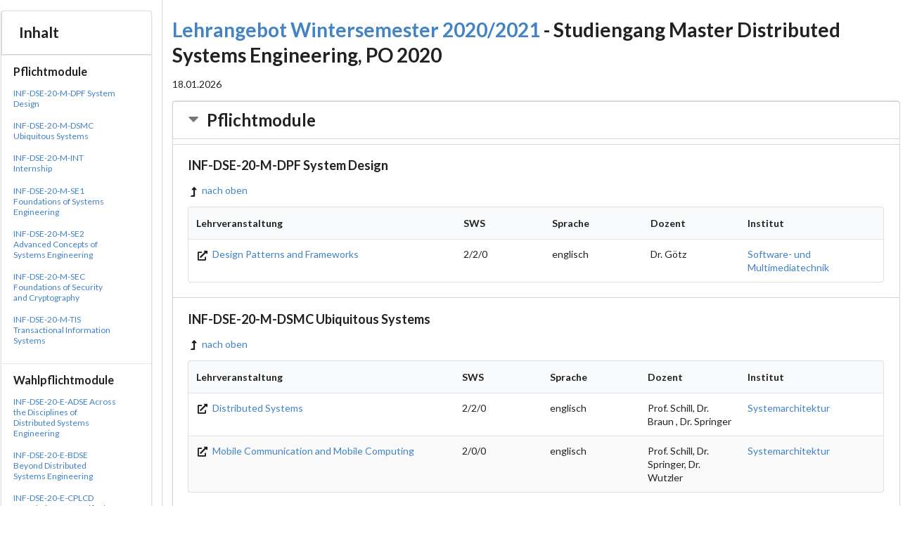

--- FILE ---
content_type: text/html; charset=UTF-8
request_url: https://wwwdek.inf.tu-dresden.de/mole-web/catalogs/wise2021/program/dse_2020/courses/de
body_size: 34840
content:
<!DOCTYPE html>
<html lang="de">
    <head>
        <meta charset="UTF-8">
        <title>Lehrangebot Wintersemester 2020/2021 - Studiengang Master Distributed Systems Engineering, PO 2020</title>
                    <link crossorigin="anonymous" rel="stylesheet" href="/mole-web/build/semantic.css" integrity="sha256-OBUSEe+aLegekpc3Ofs1LHjXZVrB3TSRcpnmyMs7Ct4= sha384-9eFTEtOsDo9SagCEI93TmqWZ03pa5ucStkeLpiRx7HPJlX9Cn8JjXKCezviMycbW sha512-g9bfZd+cerXhWkMqcTZNKI67/1m0CeOBTCvh7YZhi4bKTw/zRGgJAppcOaUfl33j7MnudAYqtQFldLgXRivdPg==">
        <link rel="icon" type="image/x-icon" href="/mole-web/favicon.ico" />
        <link rel="apple-touch-icon" sizes="180x180" href="/mole-web/apple-touch-icon.png" />
        <link rel="icon" type="image/png" sizes="32x32" href="/mole-web/favicon-32x32.png" />
        <link rel="icon" type="image/png" sizes="16x16" href="/mole-web/favicon-16x16.png" />
        <link rel="mask-icon" href="/mole-web/safari-pinned-tab.svg" color="#5bbad5" />
        <meta name="msapplication-TileColor" content="#da532c" />
        <meta name="theme-color" content="#ffffff" />
    </head>
    <body>
        <div class="ui grid">
	<div id="toc" class="ui three wide column segment">
		<div class="ui sticky large fluid vertical menu">
			<span class="ui huge top attached header item">Inhalt</span>
								<div class="ui item">
				<span class="ui small header">Pflichtmodule</span>
				<div class="ui fluid secondary vertical menu">
																	<span class="ui item"><a href="#inf-dse-20-m-dpf">INF-DSE-20-M-DPF System Design</a></span>
																							<span class="ui item"><a href="#inf-dse-20-m-dsmc">INF-DSE-20-M-DSMC Ubiquitous Systems</a></span>
																							<span class="ui item"><a href="#inf-dse-20-m-int">INF-DSE-20-M-INT Internship</a></span>
																							<span class="ui item"><a href="#inf-dse-20-m-se1">INF-DSE-20-M-SE1 Foundations of Systems Engineering</a></span>
																							<span class="ui item"><a href="#inf-dse-20-m-se2">INF-DSE-20-M-SE2 Advanced Concepts of Systems Engineering</a></span>
																							<span class="ui item"><a href="#inf-dse-20-m-sec">INF-DSE-20-M-SEC Foundations of Security and Cryptography</a></span>
																							<span class="ui item"><a href="#inf-dse-20-m-TIS">INF-DSE-20-M-TIS Transactional Information Systems</a></span>
															</div>
			</div>
											<div class="ui item">
				<span class="ui small header">Wahlpflichtmodule</span>
				<div class="ui fluid secondary vertical menu">
																	<span class="ui item"><a href="#inf-dse-20-e-adse">INF-DSE-20-E-ADSE Across the Disciplines of Distributed Systems Engineering</a></span>
																																													<span class="ui item"><a href="#inf-dse-20-e-bdse">INF-DSE-20-E-BDSE Beyond Distributed Systems Engineering</a></span>
																																																								<span class="ui item"><a href="#inf-dse-20-e-cplcd">INF-DSE-20-E-CPLCD Foundations of Certified Programming Language and Compiler Design</a></span>
																																		<span class="ui item"><a href="#inf-dse-20-e-eama">INF-DSE-20-E-EAMA Engineering Adaptive Mobile Applications</a></span>
																																		<span class="ui item"><a href="#inf-dse-20-e-ehs-l">INF-DSE-20-E-EHS-l Lab: Embedded Hardware Systems</a></span>
																																																								<span class="ui item"><a href="#inf-dse-20-e-hms">INF-DSE-20-E-HMS Hardware Modelling and Simulation</a></span>
																																		<span class="ui item"><a href="#inf-dse-20-e-mks">INF-DSE-20-E-MKS Micro-Kernel-based Systems</a></span>
																																		<span class="ui item"><a href="#inf-dse-20-e-oss">INF-DSE-20-E-OSS Operating Systems Security</a></span>
																							<span class="ui item"><a href="#inf-dse-20-e-pet">INF-DSE-20-E-PET Prediction and Estimation Techniques</a></span>
																							<span class="ui item"><a href="#inf-dse-20-e-pods">INF-DSE-20-E-PODS Principles of Dependable Systems</a></span>
																							<span class="ui item"><a href="#inf-dse-20-e-rls">INF-DSE-20-E-RLS Robolab Sessions</a></span>
																							<span class="ui item"><a href="#inf-dse-20-e-rts">INF-DSE-20-E-RTS Real Time Systems</a></span>
																							<span class="ui item"><a href="#inf-dse-20-e-sem">INF-DSE-20-E-SEM Current Topics in Systems Engineering</a></span>
																																		<span class="ui item"><a href="#inf-dse-20-e-sft-l">INF-DSE-20-E-SFT-L Lab: Software Fault Tolerance</a></span>
																																																																			<span class="ui item"><a href="#inf-dse-23-e-im">INF-DSE-23-E-IM Internet Measurements</a></span>
															</div>
			</div>
							</div>
	</div>

	<div class="ui thirteen wide column basic segment container" id="bodyContent">
		<h1 class="ui header"><a href="/mole-web/catalogs/wise2021/index/courses/de">Lehrangebot Wintersemester 2020/2021</a> - Studiengang Master Distributed Systems Engineering, PO 2020</h1>
		<div class="ui right aligned">18.01.2026</div>

		
						<div class="ui segments accordion">
				<h2 class="ui top attached active title header"><i class="ui grey dropdown icon"></i>Pflichtmodule</h2>
				<div class="active transition visible content">
												<div class="ui padded attached segment">
						<h3 id="inf-dse-20-m-dpf" class="ui header">INF-DSE-20-M-DPF System Design</h3>
						<a href="#toc"><i class="ui black alternate level up icon "></i>nach oben</a>
																																						

								
<table class="record_list ui segment striped table">
	<thead>
		<tr class="top aligned">
						<th class="	three wide
 ">Lehrveranstaltung</th>
						<th class="	one wide
">SWS</th>
			<th class="	one wide
">Sprache</th>
			<th class="	one wide
">Dozent</th>
			<th class="	one wide
">Institut</th>
																			</tr>
	</thead>
	<tbody>
					<tr class="top aligned">
				<td><a href="http://st.inf.tu-dresden.de/teaching/dpf" target="_blank"><i class="ui black alternate external icon" alt=""></i>											Design Patterns and Frameworks
										</a>				</td>
								<td>2/2/0</td>
				<td>englisch</td>
				<td>Dr. Götz				</td>
				<td>
											<a href="/mole-web/catalogs/wise2021/institute/smt/courses/de">Software- und Multimediatechnik</a>

									</td>
																									</tr>
			</tbody>
</table>

											</div>
																<div class="ui padded attached segment">
						<h3 id="inf-dse-20-m-dsmc" class="ui header">INF-DSE-20-M-DSMC Ubiquitous Systems</h3>
						<a href="#toc"><i class="ui black alternate level up icon "></i>nach oben</a>
																																						

								
<table class="record_list ui segment striped table">
	<thead>
		<tr class="top aligned">
						<th class="	three wide
 ">Lehrveranstaltung</th>
						<th class="	one wide
">SWS</th>
			<th class="	one wide
">Sprache</th>
			<th class="	one wide
">Dozent</th>
			<th class="	one wide
">Institut</th>
																			</tr>
	</thead>
	<tbody>
					<tr class="top aligned">
				<td><a href="https://tu-dresden.de/ing/informatik/sya/professur-fuer-rechnernetze/studium/lehrveranstaltungen/" target="_blank"><i class="ui black alternate external icon" alt=""></i>											Distributed Systems
										</a>				</td>
								<td>2/2/0</td>
				<td>englisch</td>
				<td>Prof. Schill, Dr. Braun , Dr. Springer				</td>
				<td>
											<a href="/mole-web/catalogs/wise2021/institute/sya/courses/de">Systemarchitektur</a>

									</td>
																									</tr>
					<tr class="top aligned">
				<td><a href="https://tu-dresden.de/ing/informatik/sya/professur-fuer-rechnernetze/studium/lehrveranstaltungen/" target="_blank"><i class="ui black alternate external icon" alt=""></i>											Mobile Communication and Mobile Computing
										</a>				</td>
								<td>2/0/0</td>
				<td>englisch</td>
				<td>Prof. Schill, Dr. Springer, Dr. Wutzler				</td>
				<td>
											<a href="/mole-web/catalogs/wise2021/institute/sya/courses/de">Systemarchitektur</a>

									</td>
																									</tr>
			</tbody>
</table>

											</div>
																<div class="ui padded attached segment">
						<h3 id="inf-dse-20-m-int" class="ui header">INF-DSE-20-M-INT Internship</h3>
						<a href="#toc"><i class="ui black alternate level up icon "></i>nach oben</a>
																																						

								
<table class="record_list ui segment striped table">
	<thead>
		<tr class="top aligned">
						<th class="	three wide
 ">Lehrveranstaltung</th>
						<th class="	one wide
">SWS</th>
			<th class="	one wide
">Sprache</th>
			<th class="	one wide
">Dozent</th>
			<th class="	one wide
">Institut</th>
																<th class="	one wide
">Prüfungsleistung</th>
												</tr>
	</thead>
	<tbody>
					<tr class="top aligned">
				<td><a href="https://tu-dresden.de/ing/informatik/sya/se/studium/labs-seminars/systems_engineering_lab" target="_blank"><i class="ui black alternate external icon" alt=""></i>											Lab: Systems Engineering
										</a>				</td>
								<td>0/0/4</td>
				<td>englisch</td>
				<td>Prof. Fetzer				</td>
				<td>
											<a href="/mole-web/catalogs/wise2021/institute/sya/courses/de">Systemarchitektur</a>

									</td>
																				<td></td>
																</tr>
			</tbody>
</table>

											</div>
																<div class="ui padded attached segment">
						<h3 id="inf-dse-20-m-se1" class="ui header">INF-DSE-20-M-SE1 Foundations of Systems Engineering</h3>
						<a href="#toc"><i class="ui black alternate level up icon "></i>nach oben</a>
																																						

								
<table class="record_list ui segment striped table">
	<thead>
		<tr class="top aligned">
						<th class="	three wide
 ">Lehrveranstaltung</th>
						<th class="	one wide
">SWS</th>
			<th class="	one wide
">Sprache</th>
			<th class="	one wide
">Dozent</th>
			<th class="	one wide
">Institut</th>
																			</tr>
	</thead>
	<tbody>
					<tr class="top aligned">
				<td><a href="https://tu-dresden.de/ing/informatik/sya/se/studium/lehrveranstaltungen/winter-semester/systems_engineering_1" target="_blank"><i class="ui black alternate external icon" alt=""></i>											Systems Engineering I
										</a>				</td>
								<td>2/2/0</td>
				<td>englisch</td>
				<td>Prof. Fetzer				</td>
				<td>
											<a href="/mole-web/catalogs/wise2021/institute/sya/courses/de">Systemarchitektur</a>

									</td>
																									</tr>
			</tbody>
</table>

											</div>
																<div class="ui padded attached segment">
						<h3 id="inf-dse-20-m-se2" class="ui header">INF-DSE-20-M-SE2 Advanced Concepts of Systems Engineering</h3>
						<a href="#toc"><i class="ui black alternate level up icon "></i>nach oben</a>
																																						

								
<table class="record_list ui segment striped table">
	<thead>
		<tr class="top aligned">
						<th class="	three wide
 ">Lehrveranstaltung</th>
						<th class="	one wide
">SWS</th>
			<th class="	one wide
">Sprache</th>
			<th class="	one wide
">Dozent</th>
			<th class="	one wide
">Institut</th>
																			</tr>
	</thead>
	<tbody>
					<tr class="top aligned">
				<td><a href="https://tu-dresden.de/ing/informatik/sya/se/studium/lehrveranstaltungen/winter-semester/systems_engineering_2" target="_blank"><i class="ui black alternate external icon" alt=""></i>											Systems Engineering II
										</a>				</td>
								<td>2/2/0</td>
				<td>englisch</td>
				<td>Prof. Fetzer, Dr. Martin				</td>
				<td>
											<a href="/mole-web/catalogs/wise2021/institute/sya/courses/de">Systemarchitektur</a>

									</td>
																									</tr>
			</tbody>
</table>

											</div>
																<div class="ui padded attached segment">
						<h3 id="inf-dse-20-m-sec" class="ui header">INF-DSE-20-M-SEC Foundations of Security and Cryptography</h3>
						<a href="#toc"><i class="ui black alternate level up icon "></i>nach oben</a>
																																						

								
<table class="record_list ui segment striped table">
	<thead>
		<tr class="top aligned">
						<th class="	three wide
 ">Lehrveranstaltung</th>
						<th class="	one wide
">SWS</th>
			<th class="	one wide
">Sprache</th>
			<th class="	one wide
">Dozent</th>
			<th class="	one wide
">Institut</th>
																			</tr>
	</thead>
	<tbody>
					<tr class="top aligned">
				<td><a href="https://tu-dresden.de/die_tu_dresden/fakultaeten/fakultaet_informatik/sysa/ps/studium/lehrveranstaltungen/ws_dud/seccrypt1/seccrypt1" target="_blank"><i class="ui black alternate external icon" alt=""></i>											Security and Cryptography I
										</a>				</td>
								<td>2/2/0</td>
				<td>englisch</td>
				<td>Dr. Köpsell				</td>
				<td>
											<a href="/mole-web/catalogs/wise2021/institute/sya/courses/de">Systemarchitektur</a>

									</td>
																									</tr>
			</tbody>
</table>

											</div>
																<div class="ui padded attached segment">
						<h3 id="inf-dse-20-m-TIS" class="ui header">INF-DSE-20-M-TIS Transactional Information Systems</h3>
						<a href="#toc"><i class="ui black alternate level up icon "></i>nach oben</a>
																																						

								
<table class="record_list ui segment striped table">
	<thead>
		<tr class="top aligned">
						<th class="	three wide
 ">Lehrveranstaltung</th>
						<th class="	one wide
">SWS</th>
			<th class="	one wide
">Sprache</th>
			<th class="	one wide
">Dozent</th>
			<th class="	one wide
">Institut</th>
																			</tr>
	</thead>
	<tbody>
					<tr class="top aligned">
				<td><a href="http://wwwdb.inf.tu-dresden.de/teaching/TIS" target="_blank"><i class="ui black alternate external icon" alt=""></i>											Transactional Information Systems
										</a>				</td>
								<td>2/2/0</td>
				<td>englisch</td>
				<td>Prof. Lehner				</td>
				<td>
											<a href="/mole-web/catalogs/wise2021/institute/sya/courses/de">Systemarchitektur</a>

									</td>
																									</tr>
			</tbody>
</table>

											</div>
											</div>
			</div>
					
						<div class="ui segments accordion">
				<h2 class="ui top attached active title header"><i class="ui grey dropdown icon"></i>Wahlpflichtmodule</h2>
				<div class="active transition visible content">
												<div class="ui padded attached segment">
						<h3 id="inf-dse-20-e-adse" class="ui header">INF-DSE-20-E-ADSE Across the Disciplines of Distributed Systems Engineering</h3>
						<a href="#toc"><i class="ui black alternate level up icon "></i>nach oben</a>
																			<div class="ui padded yellow segment">
								<i class="info circle icon"></i>
								Verpflichtend sind Leistungen im Umfang von mindestens 4 SWS zu erbringen.
							</div>
																																

								
<table class="record_list ui segment striped table">
	<thead>
		<tr class="top aligned">
						<th class="	three wide
 ">Lehrveranstaltung</th>
						<th class="	one wide
">SWS</th>
			<th class="	one wide
">Sprache</th>
			<th class="	one wide
">Dozent</th>
			<th class="	one wide
">Institut</th>
																<th class="	one wide
">Prüfungsleistung</th>
												</tr>
	</thead>
	<tbody>
					<tr class="top aligned">
				<td><a href="https://cfaed.tu-dresden.de/cc-teaching" target="_blank"><i class="ui black alternate external icon" alt=""></i>											Compiler Construction
										</a>				</td>
								<td>2/0/0</td>
				<td>englisch</td>
				<td>Prof. Castrillon-Mazo				</td>
				<td>
											<a href="/mole-web/catalogs/wise2021/institute/tei/courses/de">Technische Informatik</a>

									</td>
																				<td>ab 15 Teilnehmern P(s) sonst P(m)</td>
																</tr>
					<tr class="top aligned">
				<td><a href="https://cfaed.tu-dresden.de/cc-teaching" target="_blank"><i class="ui black alternate external icon" alt=""></i>											Compiler Construction Tutorial
										</a>				</td>
								<td>0/2/0</td>
				<td>englisch</td>
				<td>Prof. Castrillon-Mazo				</td>
				<td>
											<a href="/mole-web/catalogs/wise2021/institute/tei/courses/de">Technische Informatik</a>

									</td>
																				<td>ab 15 Teilnehmern P(s) sonst P(m)</td>
																</tr>
					<tr class="top aligned">
				<td><a href="https://tu-dresden.de/ing/informatik/sya/se/studium/labs-seminars/systems_engineering_lab" target="_blank"><i class="ui black alternate external icon" alt=""></i>											Lab: Systems Engineering
										</a>				</td>
								<td>0/0/4</td>
				<td>englisch</td>
				<td>Prof. Fetzer				</td>
				<td>
											<a href="/mole-web/catalogs/wise2021/institute/sya/courses/de">Systemarchitektur</a>

									</td>
																				<td></td>
																</tr>
			</tbody>
</table>

											</div>
																<div class="ui padded attached segment">
						<h3 id="inf-dse-20-e-bdse" class="ui header">INF-DSE-20-E-BDSE Beyond Distributed Systems Engineering</h3>
						<a href="#toc"><i class="ui black alternate level up icon "></i>nach oben</a>
																			<div class="ui padded yellow segment">
								<i class="info circle icon"></i>
								Verpflichtend sind Leistungen im Umfang von mindestens 2 SWS zu erbringen.
							</div>
																																

								
<table class="record_list ui segment striped table">
	<thead>
		<tr class="top aligned">
						<th class="	three wide
 ">Lehrveranstaltung</th>
						<th class="	one wide
">SWS</th>
			<th class="	one wide
">Sprache</th>
			<th class="	one wide
">Dozent</th>
			<th class="	one wide
">Institut</th>
																<th class="	one wide
">Prüfungsleistung</th>
												</tr>
	</thead>
	<tbody>
					<tr class="top aligned">
				<td><a href="https://cfaed.tu-dresden.de/cc-teaching" target="_blank"><i class="ui black alternate external icon" alt=""></i>											Compiler Construction
										</a>				</td>
								<td>2/0/0</td>
				<td>englisch</td>
				<td>Prof. Castrillon-Mazo				</td>
				<td>
											<a href="/mole-web/catalogs/wise2021/institute/tei/courses/de">Technische Informatik</a>

									</td>
																				<td>ab 15 Teilnehmern P(s) sonst P(m)</td>
																</tr>
					<tr class="top aligned">
				<td><a href="https://cfaed.tu-dresden.de/cc-teaching" target="_blank"><i class="ui black alternate external icon" alt=""></i>											Compiler Construction Tutorial
										</a>				</td>
								<td>0/2/0</td>
				<td>englisch</td>
				<td>Prof. Castrillon-Mazo				</td>
				<td>
											<a href="/mole-web/catalogs/wise2021/institute/tei/courses/de">Technische Informatik</a>

									</td>
																				<td>ab 15 Teilnehmern P(s) sonst P(m)</td>
																</tr>
					<tr class="top aligned">
				<td><a href="https://cfaed.tu-dresden.de/pd-teaching" target="_blank"><i class="ui black alternate external icon" alt=""></i>											Forschungspraktikum Prozessorentwurf
										</a>				</td>
								<td>8P/PB</td>
				<td>deutsch/englisch</td>
				<td>Prof. Dr. Kumar				</td>
				<td>
											<a href="/mole-web/catalogs/wise2021/institute/tei/courses/de">Technische Informatik</a>

									</td>
																				<td></td>
																</tr>
					<tr class="top aligned">
				<td><a href="https://tu-dresden.de/inf/os/studium/praktika-seminare/hauptseminar" target="_blank"><i class="ui black alternate external icon" alt=""></i>											Hauptseminar Betriebssysteme (Echtzeit-AG)
										</a>				</td>
								<td>0/2/0</td>
				<td>deutsch</td>
				<td>Dr.-Ing. Roitzsch				</td>
				<td>
											<a href="/mole-web/catalogs/wise2021/institute/sya/courses/de">Systemarchitektur</a>

									</td>
																				<td>Mündliches Kolloquium</td>
																</tr>
					<tr class="top aligned">
				<td><a href="https://tu-dresden.de/inf/os/studium/praktika-seminare/komplexpraktikum-mikrokernbasierte-betriebssysteme" target="_blank"><i class="ui black alternate external icon" alt=""></i>											Komplexpraktikum Mikrokernbasierte Betriebssysteme
										</a>				</td>
								<td>0/0/4</td>
				<td>deutsch/englisch</td>
				<td>Dr.-Ing. Roitzsch, Prof. Dr. Schirmeier				</td>
				<td>
											<a href="/mole-web/catalogs/wise2021/institute/sya/courses/de">Systemarchitektur</a>

									</td>
																				<td>L(sA)</td>
																</tr>
					<tr class="top aligned">
				<td><a href="https://tu-dresden.de/inf/os/studium/praktika-seminare/komplexpraktikum-systemnahe-programmierung" target="_blank"><i class="ui black alternate external icon" alt=""></i>											Komplexpraktikum Systemnahe Programmierung
										</a>				</td>
								<td>0/0/4</td>
				<td>englisch</td>
				<td>N.N., Dr.-Ing. Roitzsch				</td>
				<td>
											<a href="/mole-web/catalogs/wise2021/institute/sya/courses/de">Systemarchitektur</a>

									</td>
																				<td></td>
																</tr>
			</tbody>
</table>

											</div>
																							<div class="ui padded attached segment">
						<h3 id="inf-dse-20-e-eama" class="ui header">INF-DSE-20-E-EAMA Engineering Adaptive Mobile Applications</h3>
						<a href="#toc"><i class="ui black alternate level up icon "></i>nach oben</a>
																																						

								
<table class="record_list ui segment striped table">
	<thead>
		<tr class="top aligned">
						<th class="	three wide
 ">Lehrveranstaltung</th>
						<th class="	one wide
">SWS</th>
			<th class="	one wide
">Sprache</th>
			<th class="	one wide
">Dozent</th>
			<th class="	one wide
">Institut</th>
																			</tr>
	</thead>
	<tbody>
					<tr class="top aligned">
				<td><a href="https://tu-dresden.de/ing/informatik/sya/professur-fuer-rechnernetze/studium/lehrveranstaltungen/" target="_blank"><i class="ui black alternate external icon" alt=""></i>											Engineering Adaptive Mobile Applications
										</a>				</td>
								<td>2/2/0</td>
				<td>englisch</td>
				<td>Dr. Braun , Dr. Springer				</td>
				<td>
											<a href="/mole-web/catalogs/wise2021/institute/sya/courses/de">Systemarchitektur</a>

									</td>
																									</tr>
			</tbody>
</table>

											</div>
																<div class="ui padded attached segment">
						<h3 id="inf-dse-20-e-ehs-l" class="ui header">INF-DSE-20-E-EHS-l Lab: Embedded Hardware Systems</h3>
						<a href="#toc"><i class="ui black alternate level up icon "></i>nach oben</a>
																																						

								
<table class="record_list ui segment striped table">
	<thead>
		<tr class="top aligned">
						<th class="	three wide
 ">Lehrveranstaltung</th>
						<th class="	one wide
">SWS</th>
			<th class="	one wide
">Sprache</th>
			<th class="	one wide
">Dozent</th>
			<th class="	one wide
">Institut</th>
																			</tr>
	</thead>
	<tbody>
					<tr class="top aligned">
				<td><a href="https://cfaed.tu-dresden.de/pd-teaching" target="_blank"><i class="ui black alternate external icon" alt=""></i>											Praktikum Embedded Hardware Systems Design
										</a>				</td>
								<td>0/0/2</td>
				<td>englisch</td>
				<td>Prof. Dr. Kumar				</td>
				<td>
											<a href="/mole-web/catalogs/wise2021/institute/tei/courses/de">Technische Informatik</a>

									</td>
																									</tr>
			</tbody>
</table>

											</div>
																<div class="ui padded attached segment">
						<h3 id="inf-dse-20-e-hms" class="ui header">INF-DSE-20-E-HMS Hardware Modelling and Simulation</h3>
						<a href="#toc"><i class="ui black alternate level up icon "></i>nach oben</a>
																																						

								
<table class="record_list ui segment striped table">
	<thead>
		<tr class="top aligned">
						<th class="	three wide
 ">Lehrveranstaltung</th>
						<th class="	one wide
">SWS</th>
			<th class="	one wide
">Sprache</th>
			<th class="	one wide
">Dozent</th>
			<th class="	one wide
">Institut</th>
																			</tr>
	</thead>
	<tbody>
					<tr class="top aligned">
				<td><a href="https://tu-dresden.de/ing/informatik/ti/ads/studium/winter/" target="_blank"><i class="ui black alternate external icon" alt=""></i>											Hardware Modellierung und Simulation
										</a>				</td>
								<td>2/2/0</td>
				<td>deutsch/englisch</td>
				<td>Prof. Göhringer				</td>
				<td>
											<a href="/mole-web/catalogs/wise2021/institute/tei/courses/de">Technische Informatik</a>

									</td>
																									</tr>
			</tbody>
</table>

											</div>
																<div class="ui padded attached segment">
						<h3 id="inf-dse-20-e-mks" class="ui header">INF-DSE-20-E-MKS Micro-Kernel-based Systems</h3>
						<a href="#toc"><i class="ui black alternate level up icon "></i>nach oben</a>
																																						

								
<table class="record_list ui segment striped table">
	<thead>
		<tr class="top aligned">
						<th class="	three wide
 ">Lehrveranstaltung</th>
						<th class="	one wide
">SWS</th>
			<th class="	one wide
">Sprache</th>
			<th class="	one wide
">Dozent</th>
			<th class="	one wide
">Institut</th>
																<th class="	one wide
">Prüfungsleistung</th>
												</tr>
	</thead>
	<tbody>
					<tr class="top aligned">
				<td><a href="https://tu-dresden.de/inf/os/studium/vorlesungen/mos" target="_blank"><i class="ui black alternate external icon" alt=""></i>											Microkernel-Based Operating Systems
										</a>				</td>
								<td>2/1/0</td>
				<td>englisch</td>
				<td>N.N., Dr.-Ing. Weinhold				</td>
				<td>
											<a href="/mole-web/catalogs/wise2021/institute/sya/courses/de">Systemarchitektur</a>

									</td>
																				<td></td>
																</tr>
			</tbody>
</table>

											</div>
																							<div class="ui padded attached segment">
						<h3 id="inf-dse-20-e-pet" class="ui header">INF-DSE-20-E-PET Prediction and Estimation Techniques</h3>
						<a href="#toc"><i class="ui black alternate level up icon "></i>nach oben</a>
																																						

								
<table class="record_list ui segment striped table">
	<thead>
		<tr class="top aligned">
						<th class="	three wide
 ">Lehrveranstaltung</th>
						<th class="	one wide
">SWS</th>
			<th class="	one wide
">Sprache</th>
			<th class="	one wide
">Dozent</th>
			<th class="	one wide
">Institut</th>
																			</tr>
	</thead>
	<tbody>
					<tr class="top aligned">
				<td><a href="https://tu-dresden.de/ing/informatik/sya/professur-fuer-rechnernetze/studium/lehrveranstaltungen/" target="_blank"><i class="ui black alternate external icon" alt=""></i>											Prediction and Estimation Techniques
										</a>				</td>
								<td>2/2/0</td>
				<td>englisch</td>
				<td>Dr. Dargie				</td>
				<td>
											<a href="/mole-web/catalogs/wise2021/institute/smt/courses/de">Software- und Multimediatechnik</a>

									</td>
																									</tr>
			</tbody>
</table>

											</div>
																<div class="ui padded attached segment">
						<h3 id="inf-dse-20-e-pods" class="ui header">INF-DSE-20-E-PODS Principles of Dependable Systems</h3>
						<a href="#toc"><i class="ui black alternate level up icon "></i>nach oben</a>
																																						

								
<table class="record_list ui segment striped table">
	<thead>
		<tr class="top aligned">
						<th class="	three wide
 ">Lehrveranstaltung</th>
						<th class="	one wide
">SWS</th>
			<th class="	one wide
">Sprache</th>
			<th class="	one wide
">Dozent</th>
			<th class="	one wide
">Institut</th>
																			</tr>
	</thead>
	<tbody>
					<tr class="top aligned">
				<td><a href="https://tu-dresden.de/ing/informatik/sya/se/studium/lehrveranstaltungen/winter-semester/principles_of_dependable_systems" target="_blank"><i class="ui black alternate external icon" alt=""></i>											Principles of Dependable Systems
										</a>				</td>
								<td>2/2/0</td>
				<td>englisch</td>
				<td>Prof. Fetzer				</td>
				<td>
											<a href="/mole-web/catalogs/wise2021/institute/sya/courses/de">Systemarchitektur</a>

									</td>
																									</tr>
			</tbody>
</table>

											</div>
																														<div class="ui padded attached segment">
						<h3 id="inf-dse-20-e-sem" class="ui header">INF-DSE-20-E-SEM Current Topics in Systems Engineering</h3>
						<a href="#toc"><i class="ui black alternate level up icon "></i>nach oben</a>
																																						

								
<table class="record_list ui segment striped table">
	<thead>
		<tr class="top aligned">
						<th class="	three wide
 ">Lehrveranstaltung</th>
						<th class="	one wide
">SWS</th>
			<th class="	one wide
">Sprache</th>
			<th class="	one wide
">Dozent</th>
			<th class="	one wide
">Institut</th>
																			</tr>
	</thead>
	<tbody>
					<tr class="top aligned">
				<td><a href="https://tu-dresden.de/ing/informatik/sya/se/studium/labs-seminars/seminar_current_topics_in_software_fault_tolerance" target="_blank"><i class="ui black alternate external icon" alt=""></i>											Hauptseminar Current Topics in Software Fault Tolerance
										</a>				</td>
								<td>0/2/0</td>
				<td>englisch</td>
				<td>Prof. Fetzer				</td>
				<td>
											<a href="/mole-web/catalogs/wise2021/institute/sya/courses/de">Systemarchitektur</a>

									</td>
																									</tr>
			</tbody>
</table>

											</div>
																<div class="ui padded attached segment">
						<h3 id="inf-dse-20-e-sft-l" class="ui header">INF-DSE-20-E-SFT-L Lab: Software Fault Tolerance</h3>
						<a href="#toc"><i class="ui black alternate level up icon "></i>nach oben</a>
																																						

								
<table class="record_list ui segment striped table">
	<thead>
		<tr class="top aligned">
						<th class="	three wide
 ">Lehrveranstaltung</th>
						<th class="	one wide
">SWS</th>
			<th class="	one wide
">Sprache</th>
			<th class="	one wide
">Dozent</th>
			<th class="	one wide
">Institut</th>
																			</tr>
	</thead>
	<tbody>
					<tr class="top aligned">
				<td><a href="https://tu-dresden.de/ing/informatik/sya/se/studium/labs-seminars/software_fault_tolerance_lab/lab-software-fault-tolerance" target="_blank"><i class="ui black alternate external icon" alt=""></i>											Komplexpraktikum Software Fault Tolerance
										</a>				</td>
								<td>0/0/4</td>
				<td>englisch</td>
				<td>Prof. Fetzer				</td>
				<td>
											<a href="/mole-web/catalogs/wise2021/institute/sya/courses/de">Systemarchitektur</a>

									</td>
																									</tr>
			</tbody>
</table>

											</div>
																		</div>
			</div>
							<hr class="ui divider">
		<div class="ui fluid accordion" id="notesContainer">
    <h2 id="notes" class="active title header"><i class="dropdown icon"></i>Anmerkungen</h2>

    <div class="content active transition visible">
		<a href="#toc"><i class="ui black alternate level up icon "></i>nach oben</a>

        <p>Tag/Raum</p>
        <ul>
            <li>ZVZ ... zur vereinbarten Zeit</li>
            <li>AVO ... am vereinbarten Ort</li>
        </ul>
        <p>Wochen<p>
        <ul>
            <li>wöch. ... wöchentlich</li>
            <li>1. Wo ... ungerade Kalenderwoche</li>
            <li>2. Wo ... gerade Kalenderwoche</li>
        </ul>
        <p><strong>Semester</strong> im Sinne der Prüfungsordnung. Die Module werden mit dem jeweiligen Fachsemester ausgewiesen, in dem sie beginnen - Mehrsemestrige Module werden demzufolge mit einem ggf. niedrigeren Fachsemester ausgewiesen als die Studierenden tatsächlich sind..</p>

        <p><strong>Master-Niveau</strong> Die Lehrveranstaltung ist an Master- bzw. Diplomstudenten im Hauptstudium gerichtet. Diese Angebot ist optional und nur für fortgeschrittene Studenten empfohlen.</p>

        <p><strong>Module</strong> Zusätzlich zu den Modulen aus Bachelor/Master/Diplom Informatik, Medieninformatik und Informationssystemtechnik gibt es noch folgende Module für andere Studiengänge</p>
        <ul>
            <li>MCL-*   ... Master Computational Logic</li>
            <li>DSE-10* ... Master Distributed Systems Engineering (PO 2010)</li>
            <li>DSE-14* ... Master Distributed Systems Engineering (PO 2014)</li>
            <li>INF-LA* ... Bachelor/Master Lehramt</li>
            <li>INF-SE* ... Staatsexamen Lehramt (Gymnasium, Mittelschule, berufsbildende Schulen)</li>
        </ul>
        <p>und folgende Pseudo-Module für ältere Studiengänge und Sonstiges</p>
        <ul>
            <li>INF-04* ... Diplom Informatik, Prüfungs-/ Studienordnung 2004</li>
            <li>MINF-04* ... Diplom Medieninformatik, Prüfungs-/ Studienordnung 2004</li>
            <li>IST-05* ... Diplom Informationssystemtechnik, Prüfungs-/ Studienordnung 2005-2010</li>
            <li>INF-LE* ... Lehrexport an andere Fakultäten/Fachbereiche</li>
            <li>FAK-INF-FF ... Fakultative Lehrveranstaltungen für alle Studierende an der Fakultät Informatik</li>
        </ul>
        <p><strong>Prüfungen</strong> Art und Dauer von Prüfungsleistungen sind den Modulbeschreibungen zu entnehmen. Ausnahmen hierfür sind die Module INF-AQUA, INF-B-510/20/30/40, INF-B-610 und INF-D-940 - hier wird die Prüfungsform der jeweiligen Lehrveranstaltung explizit angegeben. Mögliche Prüfungsformen sind:</p>
        <ul>
            <li>Seminararbeit und Präsentation</li>
            <li>P(m) ... mündliche Prüfung im angegebenen Umfang</li>
            <li>P(s) ... schriftliche Prüfung im angegebenen Umfang</li>
            <li>P(PP) ... Praktikumsprotokoll</li>
            <li>P(sA) ... schriftliche Ausarbeitung</li>
            <li>P(PA) ... Projektarbeit</li>
            <li>P(PE) ... bewertbares Ergebnis des Praktikums</li>
        </ul>
    </div>
</div>
		<hr class="ui divider">
		<em><a href="/mole-web/catalogs/wise2021/index/courses/de">Lehrangebot Wintersemester 2020/2021</a> - Studiengang Master Distributed Systems Engineering, PO 2020</em>
	</div>
</div>
                    <script crossorigin="anonymous" src="/mole-web/build/runtime.js" integrity="sha256-Nb0dZvZ+wh54uVNnUvF3Dy1Kyr74uK97JmjtsXzGEdY= sha384-4FoI9q75YcFvk2OlNkzLDcgcCu0FIzhXmrpte/2DZLV419l1VBOHEFiUa47fK6B3 sha512-T50HFOVXlu87Br6yLm9DmOYENiR3txU6/kR6Js8ax1AffmZiKi7rwISVfKx1gPIcB5InljQPtPtW/FgZ01J1/A=="></script><script crossorigin="anonymous" src="/mole-web/build/semantic.js" integrity="sha256-3wJR30IQHxj3NiSlmmzX+kfYez5NMLl5lkeIrkhZvlw= sha384-uzN/+H7qIQE/mpLOPC8dhk3c5aaXxiTegkyKrXWTsp6Z9BtJCUYeP9mQgo2YXwYR sha512-pGFfLZyyZpuOB89mUhRXw+pf64zvlHIiCPZRr8ecodU+sps+E9C7o+BccCjx/LR0aXUjbP1ouPo3zU91lO7qNA=="></script>   
    </body>
</html>
